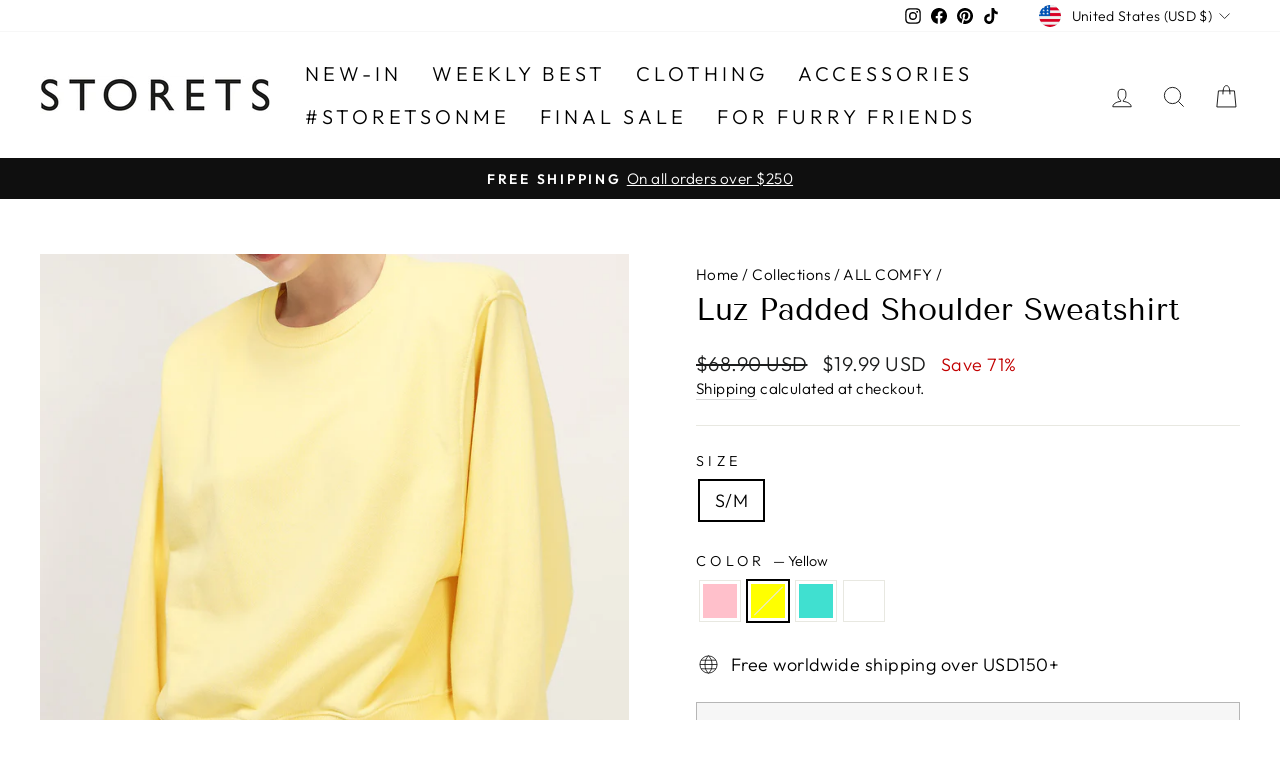

--- FILE ---
content_type: text/css
request_url: https://app4you.cafe24.com/SdInfo/assets/css/design/skin_2.css
body_size: 1466
content:
@charset "utf-8";

/* sdinfo-studio reset  */
#sdinfo-studio div.productInfo,
#sdinfo-studio div.productInfo * {margin: 0;padding: 0;border: 0;-webkit-tap-highlight-color: rgba(0, 0, 0, 0);transform: none;transition: none;min-height:auto;height:auto;position: unset;box-sizing:content-box;}
#sdinfo-studio div.productInfo ul,
#sdinfo-studio div.productInfo li {list-style: none !important;}
#sdinfo-studio div.productInfo table {table-layout: fixed !important;width: 100% !important;border: 0;border-spacing: 0 !important;border-collapse: collapse !important;}
#sdinfo-studio div.productInfo table img {vertical-align: middle;}
#sdinfo-studio div.productInfo th,
#sdinfo-studio div.productInfo td {word-wrap: break-word;}
#sdinfo-studio div.productInfo caption,
#sdinfo-studio div.productInfo .blind { display: none !important; }
#sdinfo-studio div.productInfo .mBoard {background: #fff;}
#sdinfo-studio div.productInfo img {max-width: 100%;vertical-align: top;}
#sdinfo-studio { width:100% !important; min-width:320px !important; margin: 0 auto !important; padding:0 10px !important; box-sizing:border-box; text-align:left; font-family:'Apple SD Gothic Neo', 'Roboto',Helvetica,Arial,sans-serif; font-size:13px; color:#303030; background:#fff; -webkit-text-size-adjust:none; }
#sdinfo-studio div.productInfo { width:100% !important; padding: 0 0 0.1px !important; }

/* title */
#sdinfo-studio div.productInfo .mTitle { color:#303030; font:bold 15pt "Malgun Gothic"; text-align:center; padding:20px 0 0; }

/* 섹션들 사이 간격 */
#sdinfo-studio div.productInfo div.-x-p.-tableeditable .imgProduct { margin-top: 20px;}
#sdinfo-studio div.productInfo div.mBoard.typeWear { margin-top: 20px;}
#sdinfo-studio div.productInfo div.mProduct { margin-top: 20px;}

/* size section */
#sdinfo-studio div.productInfo .imgProduct { display:block; margin:4px auto 0; text-align:center; }
#sdinfo-studio div.productInfo .imgProduct img { max-width:70%; }
#sdinfo-studio div.productInfo .imgProduct.default img { width:auto; height:auto; }

/* sdinfo-board common (size & wear)*/
#sdinfo-studio div.productInfo .mBoard table { font-size:13px; }
#sdinfo-studio div.productInfo .mBoard th { padding:12px 5px; border:1px solid #d9d9db; font-weight: 700;}
#sdinfo-studio div.productInfo .mBoard td { padding:12px 5px; border:1px solid #d9d9db; vertical-align:top; }
#sdinfo-studio div.productInfo .mBoard th .cell { display:block; min-height:17px; }
#sdinfo-studio div.productInfo .mBoard td .cell { display:block; min-height:17px; }
#sdinfo-studio div.productInfo .mSize { position:relative; margin:28px 0 0; }
#sdinfo-studio div.productInfo .mSize .unit { position:absolute; right:5px; top:-25px; }
#sdinfo-studio div.productInfo .mSize .mAccordion { border:1px solid #d8d8da; border-top:0 none; }
#sdinfo-studio div.productInfo .mSize .mAccordion li { position:relative; }
#sdinfo-studio div.productInfo .mSize .label { display:block; height:42px; padding:0 0 0 13px; border-width:1px 0 0 0; border-style: solid; border-color: #d8d8da; font-size:15px; color:#303030; line-height:42px; cursor:pointer; background:#f9f9fb; }
#sdinfo-studio div.productInfo .mSize input { position:absolute; left:0; top:0; z-index:1; width:100% !important; height:42px !important; vertical-align:top; opacity:0.01; filter:alpha(opacity=1); }
#sdinfo-studio div.productInfo .mSize input:hover { cursor:pointer; }
#sdinfo-studio div.productInfo .mSize .typeSize { display:none; border-top:1px solid #d8d8da; }
#sdinfo-studio div.productInfo .mSize .typeSize table { margin:-1px 0 0 0; }
#sdinfo-studio div.productInfo .mSize .typeSize th { border-width:1px 1px 0 0; border-color:#d8d8da; text-align:center; background-color: #fff; }
#sdinfo-studio div.productInfo .mSize .typeSize td { border-width:1px 0 0 0; border-color:#d8d8da; text-align:center; }
#sdinfo-studio div.productInfo .mSize input:checked ~ .icoArrow { background-position:-25px 0; }
#sdinfo-studio div.productInfo .mSize input:checked ~.typeSize { display:block; }
#sdinfo-studio div.productInfo .typeWear {  }
#sdinfo-studio div.productInfo .typeWear th { text-align:center; background:#f9f9fb; }

/* wear check box */
#sdinfo-studio div.productInfo .typeWear .chk { display:block; position:relative; padding:0 0 0 15px; width: auto;}
#sdinfo-studio div.productInfo .typeWear .chk .icoChk { position:absolute; left:0; top:4px; width:11px; height:11px; border:1px solid #d6d6d6; box-sizing:border-box; }
#sdinfo-studio div.productInfo .typeWear .chk.checked .icoChk { border:1px solid transparent; background:#fb5555; }

/* text section */
#sdinfo-studio div.productInfo .mList { line-height:19px; color:#636363; font-size:13px; white-space:pre-line; }
#sdinfo-studio div.productInfo .mList:before { display:none; }

/* detail section */
#sdinfo-studio div.productInfo .mProduct { }
#sdinfo-studio div.productInfo .mProduct .info { position:relative; padding:10px 15px; border-top:1px solid #d8d8da; border-bottom:1px solid #d8d8da; background:#f9f9fb; }
#sdinfo-studio div.productInfo .mProduct li { clear:both; display:flex;flex-wrap:wrap;}
#sdinfo-studio div.productInfo .mProduct li .title { position:relative;float:left; margin:0 4px 0 0; line-height:22px;padding-right:10px;max-width: 120px;}
#sdinfo-studio div.productInfo .mProduct li .title:after {content:':';position:absolute;top:-1px;right:2px;}
#sdinfo-studio div.productInfo .mProduct li .item { overflow:hidden; line-height:22px; flex:1; }

/* 세탁방법 */
#sdinfo-studio div.productInfo .mThumbList { width:auto; }
#sdinfo-studio div.productInfo .mThumbList.typeHor.washing { clear:both; margin:0 0 9px 0; width:100%; }
#sdinfo-studio div.productInfo .mThumbList.typeHor.washing li { display:inline-block; position:relative; width:64px; margin:9px 0 0 0; text-align:center; vertical-align:top; }
#sdinfo-studio div.productInfo .mThumbList.typeHor.washing li img { width:36px !important; height:36px !important; }
#sdinfo-studio div.productInfo .mThumbList.typeHor.washing li .text { display:block; width:45px; margin:4px auto 6px; font-size:11px; line-height:15px; }
